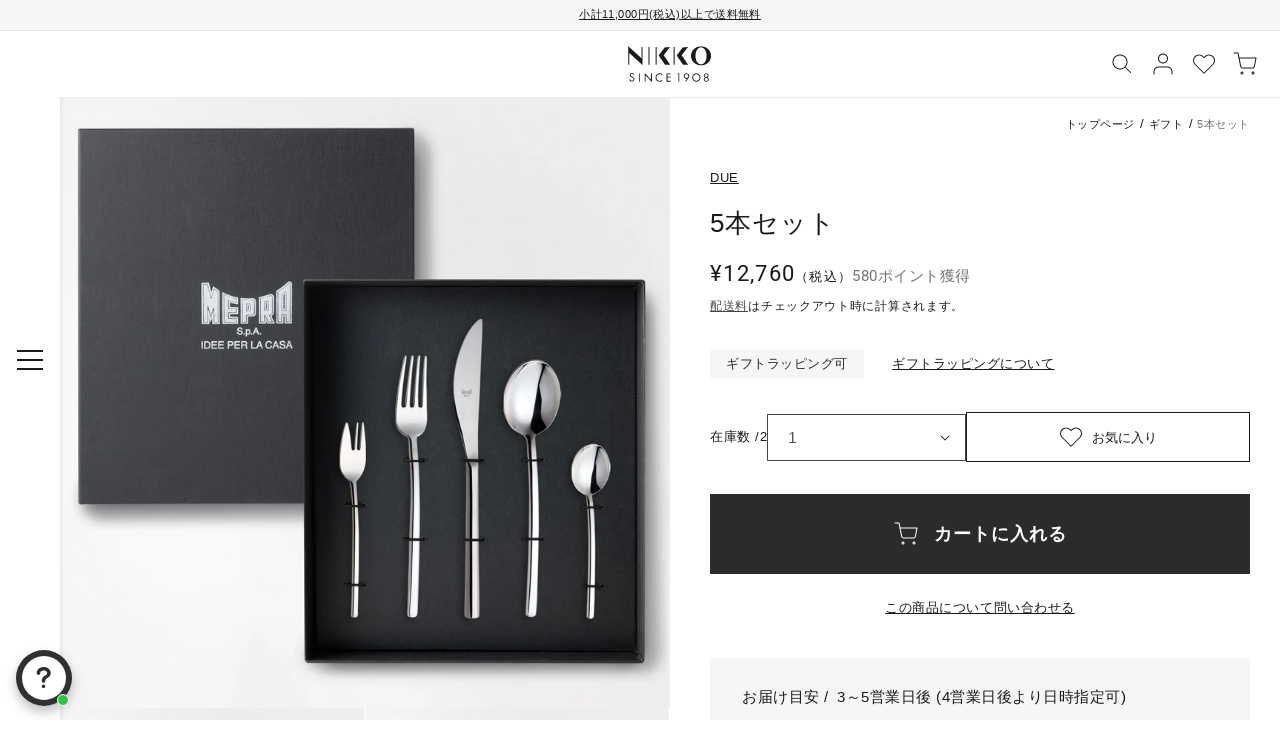

--- FILE ---
content_type: text/css
request_url: https://www.nikko-tabletop.jp/cdn/shop/t/81/assets/custom-product-gift.css?v=120607325176576323371689043685
body_size: 824
content:
@charset "UTF-8";.product-form__buttons #gsAppContainer{display:none}.product-gift-modal{position:fixed;top:0;left:-100%;width:100%;height:100%;z-index:10001;background-color:#000000b3;color:#1a1a1a;opacity:0}.product-gift-modal.is-active{left:0;opacity:1;-webkit-transition:left 0s,opacity .3s;transition:left 0s,opacity .3s}.product-gift-modal.is-loading .product-gift-modal__body{min-height:32rem}.product-gift-modal.is-loading .product-gift-modal__loader{opacity:1}.product-gift-modal.is-loading .product-gift-modal__giftship-container,.product-gift-modal.is-loading .product-gift-modal__buttons{opacity:0}.product-gift-modal *{color:inherit}.product-gift-modal__inner{position:relative;width:100%;height:100%;padding:9.6rem 2.4rem}@media screen and (max-width: 749px){.product-gift-modal__inner{padding:0;background-color:rgb(var(--color-base-background-1),1)}}.product-gift-modal__content{position:relative;max-height:100%;max-width:1020px;width:100%;margin-right:auto;margin-left:auto;background-color:rgb(var(--color-base-background-1),1)}@media screen and (max-width: 749px){.product-gift-modal__content{height:100%;max-height:100%}}.product-gift-modal__header{position:relative;height:5.6rem;width:100%;padding-left:2.4rem;padding-right:2.4rem;display:-webkit-box;display:-ms-flexbox;display:flex;-webkit-box-align:center;-ms-flex-align:center;align-items:center;border-bottom:1px solid #e0e0e0}@media screen and (max-width: 749px){.product-gift-modal__header{padding-left:1.6rem;padding-right:1.6rem}}.product-gift-modal__header__title{font-size:1.5rem;letter-spacing:.04em;line-height:1.6}.product-gift-modal__header__title span{font-size:1.1rem;letter-spacing:inherit;line-height:inherit}.product-gift-modal__header__close{width:24px;height:24px;padding:.2rem;display:block;position:absolute;top:50%;right:1.6rem;translate:0 -50%}.product-gift-modal__body{padding:2.4rem 6.4rem 1.6rem;min-height:0;max-height:calc(100vh - 24.8rem);overflow:auto;position:relative}@media screen and (max-width: 749px){.product-gift-modal__body{height:100%;max-height:calc(100vh - 5.6rem);padding:1.6rem 2.4rem}}.product-gift-modal__body__label{font-size:1.3rem;letter-spacing:.04em;line-height:1.6}.product-gift-modal__body__giftship-container{opacity:1;-webkit-transition:.3s .4s;transition:.3s .4s}.product-gift-modal__body .gs__product-option{padding-top:1.6rem;padding-bottom:1.6rem}.product-gift-modal__body .gs__product-option .gs__option-input-wrap fieldset legend{padding-left:0;font-size:1.5rem;font-weight:600;letter-spacing:.04em;line-height:1.6}.product-gift-modal__body .gs__product-option .gs__option-input-wrap fieldset legend sup{color:#e41d10}.product-gift-modal__body .gs__product-option[data-child-type=upsell] .gs__option-input-wrap ul{margin-top:1.6rem}.product-gift-modal__body .gs__product-option[data-child-type=upsell] .gs__option-input-wrap ul li{width:100%;display:-webkit-box;display:-ms-flexbox;display:flex;-webkit-box-align:center;-ms-flex-align:center;align-items:center;padding:0;margin-bottom:8px!important}.product-gift-modal__body .gs__product-option[data-child-type=upsell] .gs__option-input-wrap ul li>label:not([for=gs__toggle-shipping]):not(.default.text):not(.gs__file-upload){margin:0}.product-gift-modal__body .gs__product-option[data-child-type=upsell] .gs__option-input-wrap ul li>label{position:static;display:-webkit-box!important;display:-ms-flexbox!important;display:flex!important;-webkit-box-align:center;-ms-flex-align:center;align-items:center;padding-left:112px;width:100%;min-height:64px;background-size:64px;background-position:32px center;background-repeat:no-repeat;border-radius:0;border:none}.product-gift-modal__body .gs__product-option[data-child-type=upsell] .gs__option-input-wrap ul li>label>input{display:none}.product-gift-modal__body .gs__product-option[data-child-type=upsell] .gs__option-input-wrap ul li>label .gs__option-upsell-visual{width:16px;height:16px;display:block;position:absolute;top:50%;left:0;translate:0 -50%;border:1px solid #e0e0e0}.product-gift-modal__body .gs__product-option[data-child-type=upsell] .gs__option-input-wrap ul li>label input[type=checkbox]:checked+.gs__option-upsell-visual{border:none;background:url(./custom-icon-checked.svg) center/cover no-repeat}.product-gift-modal__body .gs__product-option[data-child-type=upsell] .gs__option-input-wrap ul li>label [data-child-attribute=label]{position:relative;padding-left:0;-webkit-box-flex:1;-ms-flex:1;flex:1;font-size:1.5rem;letter-spacing:.04em;line-height:1.6}.product-gift-modal__body .gs__product-option .gs__option-input-wrap>label{padding-left:0;font-size:1.5rem;font-weight:600;letter-spacing:.04em;line-height:1.6}.product-gift-modal__body .gs__product-option .gs__option-input-wrap>label sup{color:#e41d10}.product-gift-modal__body .gs__product-option .gs__option-input-wrap>label span{font-weight:400;display:block;margin-top:1.2rem;font-size:12px;letter-spacing:.04em;line-height:1.6}.product-gift-modal__body .gs__product-option .gs__option-input-wrap>label span:not(:first-of-type){margin-top:.6rem}.product-gift-modal__body .gs__product-option .gs__option-input-wrap>label:not([for=gs__toggle-shipping]):not(.default.text):not(.gs__file-upload){margin-top:0;margin-bottom:1.6rem}.product-gift-modal__body .gs__product-option .gs__option-input-wrap>input[type=text]{display:block;min-width:327px;width:50%;border-radius:0;border:1px solid #e0e0e0;outline:none!important}.product-gift-modal__body .gs__product-option.is-custom-error[data-child-type=upsell] .gs__option-input-wrap ul li .gs__option-upsell-visual{background-color:#e41d1014}.product-gift-modal__body .gs__product-option.is-custom-error .gs__option-input-wrap>input[type=text]{background-color:#e41d1014}.product-gift-modal__body .gs__product-option.is-custom-text-error .gs__option-input-wrap:after{content:"30\5b57\4ee5\5185\3067\5165\529b\3057\3066\304f\3060\3055\3044\3002";font-size:1.1rem;letter-spacing:.05em;line-height:1.6;color:#e41d10;display:block;margin-top:.6rem}.product-gift-modal__body__errors{padding-bottom:0;height:0;max-height:0;text-align:center;font-size:15px;font-weight:600;letter-spacing:.04em;line-height:1.6;color:#e41d10;opacity:0;overflow:hidden}.product-gift-modal__body__errors.is-active{padding-bottom:2.4rem;opacity:1;height:auto;max-height:30px;-webkit-transition:.3s;transition:.3s}.product-gift-modal__body__buttons{display:-webkit-box;display:-ms-flexbox;display:flex;-webkit-box-pack:center;-ms-flex-pack:center;justify-content:center;-webkit-box-align:center;-ms-flex-align:center;align-items:center;-webkit-box-orient:vertical;-webkit-box-direction:normal;-ms-flex-direction:column;flex-direction:column;gap:2.4rem;padding-bottom:4.8rem;opacity:1;-webkit-transition:.3s .4s;transition:.3s .4s}.product-gift-modal__body__buttons .button{padding-top:2rem;padding-bottom:2rem;width:100%;max-width:34.3rem;height:6.4rem;color:#fff;font-size:1.5rem;font-weight:600;letter-spacing:.04em;line-height:1.6;outline:none}.product-gift-modal__body__buttons>a{font-size:1.5rem;letter-spacing:.04em;line-height:1.6}.product-gift-modal__loader{position:absolute;top:0;left:0;width:100%;height:100%;display:-webkit-box;display:-ms-flexbox;display:flex;-webkit-box-pack:center;-ms-flex-pack:center;justify-content:center;-webkit-box-align:center;-ms-flex-align:center;align-items:center;background-color:rgb(var(--color-base-background-1));z-index:5;opacity:0;pointer-events:none;-webkit-transition:.2s;transition:.2s}.product-gift-modal__loader__line{display:block;position:relative;width:3.2rem;height:.1rem;overflow:hidden}.product-gift-modal__loader__line:before{content:"";display:block;width:100%;height:100%;background-color:rgb(var(--color-base-text));-webkit-animation:giftModalLoader 1.5s infinite;animation:giftModalLoader 1.5s infinite;-webkit-transform-origin:center;transform-origin:center}@-webkit-keyframes giftModalLoader{0%{opacity:0;translate:-150% 0}25%{opacity:0;translate:-75% 0}50%{opacity:1}75%{opacity:0;translate:75% 0}to{opacity:0;translate:150% 0}}@keyframes giftModalLoader{0%{opacity:0;translate:-150% 0}25%{opacity:0;translate:-75% 0}50%{opacity:1}75%{opacity:0;translate:75% 0}to{opacity:0;translate:150% 0}}
/*# sourceMappingURL=/cdn/shop/t/81/assets/custom-product-gift.css.map?v=120607325176576323371689043685 */


--- FILE ---
content_type: text/css
request_url: https://www.nikko-tabletop.jp/cdn/shop/t/81/assets/custom-coordination.css?v=170118726547824409271689043695
body_size: 1340
content:
.custom-overflow-hidden{overflow:scroll}@media (max-width: 749px){.custom-overflow-hidden{overflow:hidden}.custom-overflow-hidden .shopify-section-header-sticky{transform:translateY(-100%)}.custom-overflow-hidden .coordination .swiper-backface-hidden{position:static!important}.custom-overflow-hidden .coordination .swiper-backface-hidden .swiper-wrapper,.custom-overflow-hidden .coordination .swiper-backface-hidden .swiper-slide{transform:inherit!important;position:static!important}.custom-overflow-hidden .coordination .swiper-backface-hidden .c-slider-nav__buttons{display:none}}.c-quick-view{position:relative;grid-row-start:4;margin:0 0 1rem;z-index:1}.c-quick-view-modal{box-sizing:border-box;opacity:0;position:fixed;visibility:hidden;z-index:-1;margin:0 auto;top:0;left:0;width:100%;background:rgba(var(--color-foreground),.2);height:100%}.c-quick-view-modal[open]{opacity:1;visibility:visible;z-index:101}.c-quick-view-modal__content{position:absolute;top:0;left:50%;transform:translate(-50%);width:100%;background-color:rgb(var(--color-background));overflow:hidden;max-width:var(--page-width);width:calc(100% - 3rem)}.c-quick-view-modal__content img{max-width:100%}.c-quick-view-modal__content-info{display:flex;height:100%}@media screen and (max-width: 749px){.c-quick-view-modal__content{bottom:3.2rem}.c-quick-view-modal__content-info>*{max-height:100%}}.c-quick-view-modal__toggle{background-color:rgb(var(--color-background));border:.1rem solid rgba(var(--color-foreground),.1);border-radius:50%;color:rgba(var(--color-foreground),.55);display:flex;align-items:center;justify-content:center;cursor:pointer;padding:1.2rem;z-index:5;width:4rem;position:fixed;top:1.5rem;right:1.5rem}.c-quick-view-modal__toggle:hover{color:rgba(var(--color-foreground),.75)}.c-quick-view-modal__toggle .icon{width:1.6rem;height:1.6rem;margin:0}.c-quick-view__submit{padding:.8rem;min-width:100%;box-sizing:border-box}@media (max-width: 749px){.coordination-blog__title{margin-top:3.2rem;margin-bottom:2.4rem}}.coordination__top-view .coordination__article-title{display:none;margin:.7em 0 0;font-size:1.5rem}@media (max-width: 749px){.coordination__top-view .coordination__article-title{display:block}}.coordination__top-view .coordination__article-num{font-size:1.1rem;padding-right:.7rem}@media (min-width: 1024px) and (max-width: 1300px){.coordination__top-view .coordination-modal:not(.for-404) .c-quick-view-modal__toggle{top:0!important}.coordination__top-view .coordination-modal:not(.for-404) .c-quick-view-modal__content{margin-top:1rem}}@media (min-width: 750px) and (max-width: 930px){.coordination__top-view .coordination-modal:not(.for-404) .c-quick-view-modal__toggle{top:0!important}.coordination__top-view .coordination-modal:not(.for-404) .c-quick-view-modal__content{margin-top:1rem}}.coordination__blog-view{margin-top:4rem}.coordination__blog-view .coordination__article-info{position:absolute;bottom:1.6rem;right:1.6rem;z-index:10;background:#ffffff80;-webkit-backdrop-filter:blur(10px);backdrop-filter:blur(10px);display:flex;justify-content:center;align-items:center;flex-wrap:nowrap;padding:1.4rem 2.4rem}@media (max-width: 749px){.coordination__blog-view .coordination__article-info{position:static;bottom:inherit;right:inherit;justify-content:space-between;background:none;-webkit-backdrop-filter:none;backdrop-filter:none;padding:1.5rem 1.6rem 0;margin-bottom:3.2rem}}.coordination__blog-view .coordination__article-title{color:rgb(var(--color-base-text));font-size:1.8rem;line-height:1;margin:0}@media (max-width: 749px){.coordination__blog-view .coordination__article-title{font-size:1.5rem}}.coordination__blog-view .coordination__article-link{color:rgb(var(--color-base-text));line-height:1;font-size:1.5rem;margin-left:4rem;padding-top:.3rem;white-space:nowrap}@media (max-width: 749px){.coordination__blog-view .coordination__article-link{margin-left:.8rem;font-size:1.3rem;padding-top:0}}@media (min-width: 750px) and (max-width: 860px){.coordination__blog-view .coordination-modal .c-quick-view-modal__toggle{top:0!important}.coordination__blog-view .coordination-modal .c-quick-view-modal__content{margin-top:1rem}}.coordination__slider-view.slider-overflow{max-width:66.66vw;margin:0 auto;overflow:hidden}@media (max-width: 749px){.coordination__slider-view.slider-overflow{max-width:initial;overflow:visible}.coordination__slider-view.slider-overflow .coordination-swiper{overflow:visible}}.coordination__slider-view.slider-nav--hidden{margin-bottom:4rem}@media (min-width: 900px) and (max-width: 1340px){.coordination__slider-view .coordination-modal .c-quick-view-modal__toggle{top:0!important}.coordination__slider-view .coordination-modal .c-quick-view-modal__content{margin-top:1rem}}@media (min-width: 750px) and (max-width: 860px){.coordination__slider-view .coordination-modal .c-quick-view-modal__toggle{top:0!important}.coordination__slider-view .coordination-modal .c-quick-view-modal__content{margin-top:1rem}}.coordination__articles #gsAppContainer{display:none}.coordination__articles .article{position:relative;z-index:1}@media (max-width: 749px){.coordination__articles .article{position:static}}.coordination__articles .article:not(:last-child){margin-bottom:1px}@media (max-width: 749px){.coordination__articles .article:not(:last-child){margin-bottom:4rem}}.coordination__article-thumbnail{width:100%;position:relative;padding-bottom:50%}@media (max-width: 749px){.coordination__article-thumbnail{padding-bottom:75%}}.coordination__article-thumbnail .img-fit__wrapper{position:absolute;top:50%;left:50%;transform:translate(-50%,-50%)}.coordination__article-title{color:#fff}.coordination__article-product{position:absolute}.coordination__article-product .c-quick-view{margin-bottom:0}.coordination__article-product .c-button{border:none;position:relative;opacity:.8}@media (max-width: 749px){.coordination__article-product .c-button .c-icon__pluscircle-wh{width:2.4rem;height:2.4rem}}.coordination__article-product .c-button .loading-overlay__spinner{position:absolute;top:50%;left:50%;transform:translate(-50%,-50%)}.coordination__article-product .c-button .loading-overlay__spinner svg{display:block}.coordination-modal{position:absolute;background-color:#000000b3}@media (max-width: 749px){.coordination-modal{position:fixed}}.coordination-modal .c-quick-view-modal__toggle{position:absolute;width:4.2rem;background-color:transparent;border:none}.coordination-modal .c-quick-view-modal__toggle .icon path{fill:#fff}.coordination-modal .c-quick-view-modal__toggle{top:min(2.5rem,5% - 1.2rem);right:calc((100% - min(62.5%,58.5rem))/2 - 1.2rem)}@media (max-width: 749px){.coordination-modal .c-quick-view-modal__toggle{top:.8rem!important;right:.8rem}}.coordination-modal .c-quick-view-modal__content{width:58.4rem;max-width:62.5%;border:none;height:36.8rem;max-height:calc(100% - 6rem);top:50%;transform:translate(-50%,-50%)}@media (max-width: 749px){.coordination-modal .c-quick-view-modal__content{width:calc(100vw - 4rem);max-width:initial;height:auto;overflow:hidden;min-width:inherit;max-height:calc(100dvh - 6.8rem);bottom:inherit;top:4.8rem;left:2rem;transform:inherit}}.coordination-modal .c-quick-view-modal__content-info{position:relative}@media (max-width: 749px){.coordination-modal .c-quick-view-modal__content-info{height:auto}}.coordination-modal .product__info-wrapper{height:auto;margin:0 auto;max-width:100%;width:100%;overflow-y:scroll;padding:3.2rem 4rem}@media (max-width: 749px){.coordination-modal .product__info-wrapper{padding:3.2rem 2.4rem;overflow:hidden}}.coordination-modal .product__vendor-txt{font-size:1.5rem;margin-bottom:.4rem;margin-top:0;line-height:1.6;text-align:center}@media (max-width: 749px){.coordination-modal .product__vendor-txt{font-size:1.3rem}}.coordination-modal .product__title-txt{margin-top:0;margin-bottom:2.4rem;font-size:1.8rem;text-align:center}@media (max-width: 749px){.coordination-modal .product__title-txt{margin-bottom:1.6rem}}.coordination-modal .product__infomation{display:flex;flex-wrap:nowrap;-moz-column-gap:2.4rem;column-gap:2.4rem;margin-bottom:3.2rem;max-height:14rem;overflow-y:scroll}@media (max-width: 749px){.coordination-modal .product__infomation{max-height:initial;flex-direction:column;row-gap:1.6rem;margin-bottom:1.6rem;align-items:center}}.coordination-modal .product__thumbnail{width:14rem;height:14rem;display:block}.coordination-modal .product__description{font-size:1.3rem;display:-webkit-box;overflow:hidden;-webkit-box-orient:vertical;-webkit-line-clamp:7}@media (max-width: 749px){.coordination-modal .product__description{-webkit-line-clamp:inherit}}.coordination-modal .product__description>br{display:none}.coordination-modal .product__description p{line-height:1.6;margin-top:0;margin-bottom:0}.coordination-modal .product-form__buttons{display:flex;justify-content:center;align-items:center;flex-wrap:nowrap;max-width:initial}.coordination .c-slider-nav{width:100%;max-width:132rem;margin:2.4rem auto 1.6rem;padding:0 3rem}@media (max-width: 749px){.coordination .c-slider-nav{margin-top:1.6rem;margin-bottom:2.4rem;padding:0 1.6rem}}.coordination .coordination-swiper{width:100%;overflow:hidden;position:relative}@media (max-width: 749px){.coordination .coordination-swiper .article{padding:0 1.6rem;box-sizing:border-box}.coordination .coordination-swiper .article:not(:last-child){margin-bottom:0}}@media (max-width: 749px){.coordination .c-slider-nav__buttons{top:50%;transform:translateY(calc(-50% - 2rem))}}.coordination-modal{transition:.3s}.coordination-modal .c-quick-view-modal__content{height:33.6rem}.coordination-modal .product__info-wrapper{padding:1.6rem}.coordination-modal .product__info-wrapper .c-button--medium{max-width:24rem;width:100%}.coordination-modal .product__infomation{margin:0;height:100%;max-height:100%;align-items:center;-moz-column-gap:0;column-gap:0;overflow:auto}.coordination-modal .product__infomation>*{flex:0 0 50%}.coordination-modal .product__thumbnail{height:auto}.coordination-modal .product__info-content{padding-left:11.6%}.coordination-modal .product__info-content .price{margin-bottom:2.4rem}.coordination-modal .product__info-content .price-item{font-size:1.7rem}.coordination-modal .product__info-content .price__sale>.c-txt--small{transform:rotate(-90deg);display:inline-block}.coordination-modal .product__vendor-txt{text-align:left}.coordination-modal .product__title-txt{text-align:left;margin-bottom:1.2rem}@media (min-width: 1000px){.coordination-modal .product-form__buttons{margin-right:1.6rem}}@media (max-width: 749px){.coordination-modal .visible-phone{display:block!important}.coordination-modal .product__info-wrapper{padding:2.4rem 2.4rem 3.2rem}.coordination-modal .product__thumbnail{order:2;width:100%;padding:0 2.4rem;margin-bottom:2.4rem}.coordination-modal .product__info-content-wrapper{margin-bottom:1.6rem;order:1}.coordination-modal .product__info-content-wrapper *{text-align:center}.coordination-modal .product__info-content-wrapper .price{margin-bottom:0}.coordination-modal .product__info-content{padding-left:0}.coordination-modal .product-form__buttons{order:3;max-width:24rem;width:100%}.coordination-modal .product__infomation{row-gap:0}.coordination-modal .product__infomation>*{flex:auto}.coordination-modal .c-quick-view-modal__content{height:auto;overflow:scroll}}
/*# sourceMappingURL=/cdn/shop/t/81/assets/custom-coordination.css.map?v=170118726547824409271689043695 */


--- FILE ---
content_type: text/javascript
request_url: https://www.nikko-tabletop.jp/cdn/shop/t/81/assets/custom-coordination.js?v=26562706841990534631689043682
body_size: -14
content:
class CustomCoordinationModalDialog extends HTMLElement{constructor(){super(),this.querySelector('[id^="ModalClose-"]').addEventListener("click",this.hide.bind(this,!1)),this.addEventListener("keyup",event=>{event.code.toUpperCase()==="ESCAPE"&&this.hide()}),this.classList.contains("media-modal")?this.addEventListener("pointerup",event=>{event.pointerType==="mouse"&&!event.target.closest("deferred-media, product-model")&&this.hide()}):this.addEventListener("click",event=>{event.target===this&&this.hide()})}connectedCallback(){this.moved||(this.moved=!0)}show(opener){this.openedBy=opener;const popup=this.querySelector(".template-popup");document.body.classList.add("custom-overflow-hidden"),this.setAttribute("open",""),popup&&popup.loadContent(),trapFocus(this,this.querySelector('[role="dialog"]'));const btnPosition=(100-this.querySelector('[role="dialog"]').clientHeight/this.clientHeight*100)/2;this.querySelector(".c-quick-view-modal__toggle").style.top="calc("+btnPosition+"% - 4.2rem)",this.querySelector(".c-quick-view-modal__toggle").classList.remove("hidden");const dialog=this.querySelector('[role="dialog"]'),dialogMaxHeight=dialog.clientHeight,dialogInnerHeight=60+dialog.querySelector(".product__info-header").clientHeight+16+156+66,description=dialog.querySelector(".product__description"),descriptionAllowHeight=dialogMaxHeight-dialogInnerHeight,descriptionAllowLine=Math.floor(descriptionAllowHeight/(13*1.6));window.matchMedia("(max-width: 749px)").matches?description.style["-webkit-line-clamp"]=descriptionAllowLine:description.removeAttribute("style")}hide(){document.body.classList.remove("custom-overflow-hidden"),document.body.dispatchEvent(new CustomEvent("modalClosed")),this.removeAttribute("open"),removeTrapFocus(this.openedBy);const description=this.querySelector('[role="dialog"] .product__description');description.hasAttribute("style")&&description.removeAttribute("style")}}customElements.define("c-quick-view-modal",CustomCoordinationModalDialog);
//# sourceMappingURL=/cdn/shop/t/81/assets/custom-coordination.js.map?v=26562706841990534631689043682


--- FILE ---
content_type: image/svg+xml
request_url: https://www.nikko-tabletop.jp/cdn/shop/t/81/assets/custom-icon-search-plus.svg?v=162368227296026502101689043682
body_size: -622
content:
<svg width="64" height="64" viewBox="0 0 64 64" fill="none" xmlns="http://www.w3.org/2000/svg">
<circle cx="32" cy="32" r="32" fill="white"/>
<path d="M30.3333 43.6666C37.6971 43.6666 43.6666 37.6971 43.6666 30.3333C43.6666 22.9695 37.6971 17 30.3333 17C22.9695 17 17 22.9695 17 30.3333C17 37.6971 22.9695 43.6666 30.3333 43.6666Z" stroke="#1A1A1A" stroke-width="2" stroke-linecap="round" stroke-linejoin="round"/>
<path d="M47.001 47L39.751 39.75" stroke="#1A1A1A" stroke-width="2" stroke-linecap="round" stroke-linejoin="round"/>
<path d="M30.3291 25.3335V35.3335" stroke="#1A1A1A" stroke-width="2" stroke-linecap="round" stroke-linejoin="round"/>
<path d="M25.334 30.3335H35.334" stroke="#1A1A1A" stroke-width="2" stroke-linecap="round" stroke-linejoin="round"/>
</svg>
